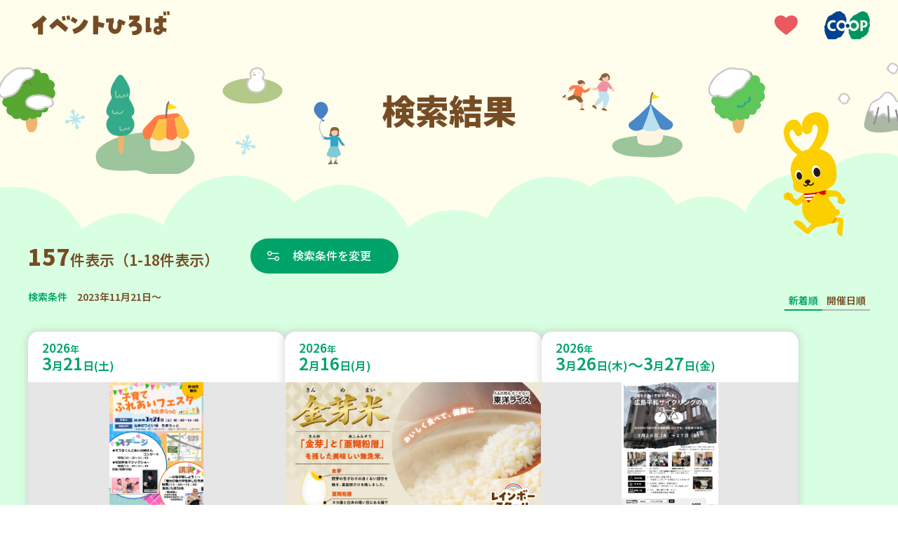

--- FILE ---
content_type: image/svg+xml
request_url: https://event.kobe.coop/share/img/logo_ci.svg
body_size: 3070
content:
<?xml version="1.0" encoding="UTF-8"?><svg id="b" xmlns="http://www.w3.org/2000/svg" viewBox="0 0 64.94 39.56"><defs><style>.d{fill:#004091;}.e{fill:#009463;}</style></defs><g id="c"><path class="d" d="M29.03,26.31v-.03c-.33,1.59-.88,3.13-1.64,4.56-.47,1.05-.85.51-1.35,1.59-.21.56-.58,1.03-1.07,1.37-.85,1.47-1.13,2.45-2.83,2.49s-4.71,1.82-5.43,2.64-2.23.77-3.86.29c-1.63-.48-3.49.19-4.55.29s-3.08-.16-3.64-1.37c-.41-.89-.91-1.74-1.51-2.52-.18-.25-.29-.55-.31-.86-.13-.82-.45-1.59-.94-2.26-.34-.76-.97-.76-.97-1.69,0-.57-.06-1.14-.19-1.69-.46-1.23-.56-2.57-.31-3.86.22-1.53-.09-.86-.41-2.9-.12-1.14.24-2.27.99-3.13h3.35c-.03.29-.04.57-.04.86-.03,4.16,3.32,7.56,7.48,7.59,1.4.08,2.8-.12,4.12-.58v-2.92h0c-1.01.57-2.18.81-3.33.69-2.59-.05-4.65-2.2-4.59-4.79.05-2.51,2.08-4.54,4.59-4.59,1.13,0,2.26.17,3.34.52v-2.91c-1.32-.46-2.72-.67-4.12-.61-3.85,0-7.44,2.76-7.44,6.73H1c.26-.32.44-.51.44-.51-.19-.83.12-.99.12-.99,0-1.29.31-2.57.94-3.7.56-1.01,1-2.08,1.32-3.19.84-2.81,3.16-4.94,6.03-5.54.66-.05,1.26-.37,1.67-.89,1.07-1.69,1.79-1.56,1.79-1.56.65-.17,1.26-.48,1.79-.89,2.14-1.56,2.61-1.34,2.61-1.34,2.17.03,1.07-.22,3.05-.51,1.98-.29,2.51.03,4.05,1.4,1.54,1.37,2.07,1.47,2.07,1.47,1.48.39,2.6,1.59,2.89,3.09.19,1.56.5,1.78.5,1.78.34.47.62.98.85,1.51.58,2.34.17,3.07.17,3.07-.18.38-.23.82-.14,1.23.21.71.11,1.48-.27,2.12h0c-1.38-2.05-3.69-3.29-6.17-3.29-4.19.07-7.53,3.52-7.47,7.71.07,4.1,3.37,7.4,7.47,7.47,3.38,0,3.48-.63,4.31-1.39v.04Z"/><path class="e" d="M54.77,15.26h1.18c1.36,0,2.47,1.11,2.47,2.47s-1.11,2.47-2.47,2.47l-1.18.03v-4.97Z"/><path class="e" d="M61.5,17.56v.21c.02,2.75-2.19,5-4.95,5.02,0,0,0,0,0,0l-1.78.03v4.84h-3.36v-14.91h5.14c2.67.02,4.86,2.14,4.95,4.81h3.09c-.25-1.33-.23-2.69.04-4.01.28-1.05.18-2.17-.28-3.15-.26-.47-.43-.99-.5-1.53-.12-.84-.5-1.63-1.07-2.26-.45-.68-.74-1.45-.85-2.26,0,0-.35-1.94-3.9-3.35,0,0-3.05-1.69-4.9-.61-.27.1-.54.18-.82.22-.45.1-.86.33-1.19.64-.33.28-.73.46-1.16.51,0,0-.97-.1-2.76,1.37-.68.41-1.34.86-1.95,1.37-.84.52-1.76.88-2.73,1.08-.47.1-1.29.19-2.51,2.13s-1.22,1.53-1.7,1.91c-.88.38-1.5,1.18-1.63,2.13-.44,1.75-.75,2.33-.53,3.47v.05c1.41-1.75,3.54-2.76,5.78-2.76,4.19.07,7.53,3.52,7.47,7.71-.07,4.1-3.37,7.4-7.47,7.47-2.59,0-4.99-1.35-6.34-3.56h-.04s-1.41.96-.85,3.48c.26.58.28,1.25.06,1.85-.26,1.02.04,2.1.79,2.84.73.99,1.25,2.11,1.54,3.31,0,0,.41,2.52,2.2,2.84,0,0,.22,0,.94.64,0,0,.25.54,2.48.25,1.93-.54,3.97-.62,5.94-.22,1.11.57,2.47.2,3.14-.86,0,0,.66-1.34,3.83-2.2,0,0,1.07.03,1.6-1.4,0,0,.35-.89,1.98-1.08,0,0,1.32-.25,1.92-2.39.22-.54.58-1.01,1.04-1.37,0,0,.91-.61.75-2.77.15-1.22.46-2.42.91-3.57.16-.74.38-1.47.66-2.17.52-.99.6-2.16.22-3.22,0,0-.05-.2-.1-.54"/><path class="e" d="M41.83,24.38c2.32.03,4.23-1.82,4.26-4.14s-1.82-4.23-4.14-4.26c-2.32-.03-4.23,1.82-4.26,4.14,0,.02,0,.04,0,.06-.02,2.3,1.83,4.18,4.14,4.2,0,0,0,0,0,0Z"/><path class="d" d="M24.66,24.38c2.32.03,4.23-1.82,4.26-4.14.03-2.32-1.82-4.23-4.14-4.26-2.32-.03-4.23,1.82-4.26,4.14,0,.02,0,.04,0,.06-.02,2.3,1.83,4.18,4.14,4.2,0,0,0,0,0,0Z"/><path class="d" d="M33.21,23.1c1.51.02,2.74-1.19,2.76-2.7.02-1.51-1.19-2.74-2.7-2.76-1.51-.02-2.74,1.19-2.76,2.7,0,0,0,.02,0,.03,0,1.5,1.2,2.72,2.7,2.73h0Z"/></g></svg>

--- FILE ---
content_type: image/svg+xml
request_url: https://event.kobe.coop/share/img/icon_favo_heart_off.svg
body_size: 995
content:
<?xml version="1.0" encoding="UTF-8"?><svg id="b" xmlns="http://www.w3.org/2000/svg" viewBox="0 0 87.25 75.09"><g id="c"><path d="M84.94,15.76c-1.62-4.81-4.75-8.87-9.16-11.43-3.42-1.99-7.23-3.05-11.06-3.24-4.63-.35-9.06.64-13.21,3.08-.34.2-.67.41-1.01.62-.09.06-.19.12-.28.18-.36.24-.71.49-1.06.75-.2.15-.41.31-.61.47-.08.06-.16.11-.23.18-.06.05-.11.1-.16.14-.22.18-.45.35-.67.54-1.27,1.09-2.52,2.22-3.86,3.41-1.34-1.19-2.59-2.32-3.86-3.41-.22-.19-.45-.36-.67-.54-.06-.05-.11-.1-.16-.14-.07-.06-.16-.11-.23-.18-.2-.16-.41-.31-.61-.47-.35-.26-.7-.51-1.06-.75-.09-.06-.19-.12-.28-.18-.33-.21-.66-.43-1.01-.62-4.16-2.44-8.58-3.43-13.21-3.08-3.83.19-7.64,1.26-11.06,3.24C7.06,6.89,3.92,10.95,2.31,15.76c-1.19,3.32-1.56,6.86-1.11,10.5.07.7.16,1.41.29,2.12,1.21,6.71,4.13,12.22,7.92,17.13,3.03,4.03,27.32,24.21,31.22,27.28.92.73,1.78,1.14,2.62,1.29h.73c.84-.14,1.7-.56,2.62-1.29,3.9-3.07,28.19-23.24,31.22-27.28,3.8-4.91,6.71-10.43,7.92-17.13.13-.71.22-1.42.29-2.12.45-3.64.08-7.17-1.11-10.5Z" fill="#fff" stroke="#666" stroke-miterlimit="10" stroke-width="2.03"/></g></svg>

--- FILE ---
content_type: image/svg+xml
request_url: https://event.kobe.coop/share/img/ico_genre_peace.svg
body_size: 714
content:
<?xml version="1.0" encoding="UTF-8"?><svg id="b" xmlns="http://www.w3.org/2000/svg" viewBox="0 0 60 60"><g id="c"><path d="M23.23,18.05c1.3,3.56,1,6.09,3.25,9.11.31.41,1.87-5.46,3.04-9.26,2.37-7.71,7.31-10.88,10.25-12.19,7.68-3.44,12.92-4.81,17.64-1.92.26.16-5.62,5.35-6.88,13.55-1.32,8.59-1.54,10.27-4.74,16.73-2.57,5.2-3.19,5.91-3.19,5.91,0,0,.95.92,2.21.6.47-.12,7.17-4.98,9.94-6.85.36-.24.82.1.7.52-.2.71-5.09,12.84-5.29,13.37,0,0,.47,1.35,1.04,8.62.11,1.46-.48,2.01-1.46,1.83-3-.55-3.5-5.14-6.57-4.12-11.18,3.73-19.8,1.1-25.16-4.32-6.47-6.54-5.29-13.7-6.62-18.79-.92-3.5-2.66-5.37-5.36-6.37-1.25-.46-3.1-.77-4.21-1.03-.36-.08-.38-.51-.1-.75,1.5-1.29,3.7-2.68,3.89-2.61,0,0,1.67-7.4,9.61-7.46,0,0,5.96-.19,8.01,5.42Z" fill="gray"/><rect width="60" height="60" fill="none"/></g></svg>